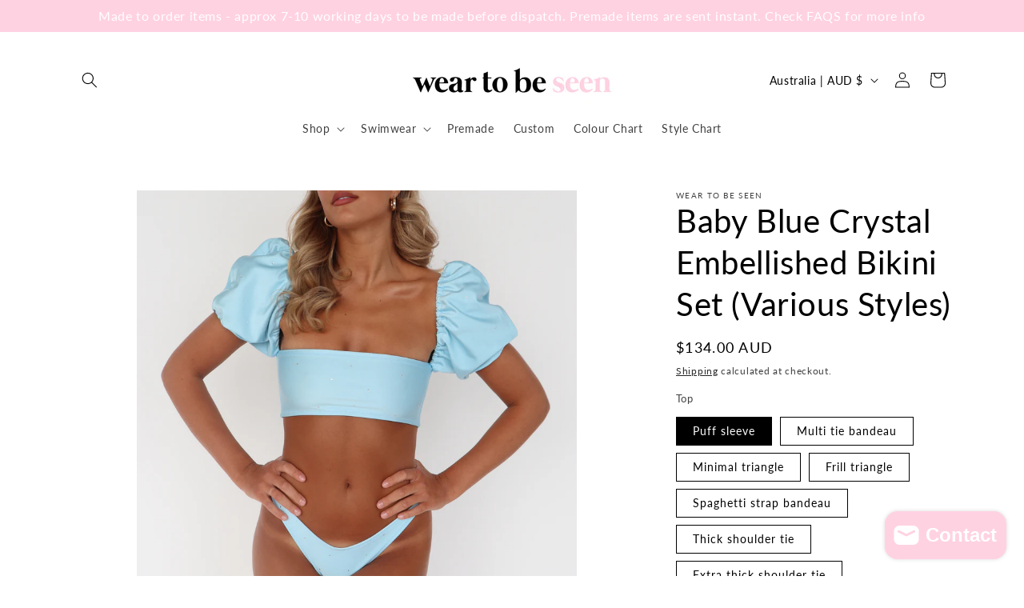

--- FILE ---
content_type: text/javascript; charset=utf-8
request_url: https://www.weartobeseen.com/products/baby-blue-crystal-embellished-bikini-set-various-styles.js?app=mvp
body_size: 2715
content:
{"id":7973304697063,"title":"Baby Blue Crystal Embellished Bikini Set (Various Styles)","handle":"baby-blue-crystal-embellished-bikini-set-various-styles","description":"\u003cp\u003e'Baby blue crystal' is a fabric which is hand embellished to order by us with scattered crystals on our baby blue base\u003c\/p\u003e\n\u003cp\u003ePhoto displays our 'puff sleeve' top \u0026amp; ‘minimal v shaped' bottoms\u003c\/p\u003e\n\u003cp\u003eMade to order, fully lined, double layered lycra\u003c\/p\u003e\n\u003cp\u003eAvailable in a variety of styles and sizes 4-16, simply select your style choice\u003c\/p\u003e\n\u003cp\u003e\u003cspan\u003eTo see examples of our \u003c\/span\u003e\u003cspan\u003estyle\u003c\/span\u003e\u003cspan\u003e options, check our ‘\u003c\/span\u003e\u003cspan\u003estyle\u003c\/span\u003e\u003cspan\u003e chart’ page\u003c\/span\u003e\u003c\/p\u003e\n\u003cp\u003eTop and bottoms can also be bought individually\u003c\/p\u003e\n\u003cp\u003eMatching chiffon sarong\/skirt \u0026amp; accessories are sold separately\u003c\/p\u003e\n\u003cp\u003eHand wash only\u003c\/p\u003e","published_at":"2022-06-30T14:26:43+01:00","created_at":"2022-06-30T14:26:43+01:00","vendor":"Wear To Be Seen","type":"bikini","tags":["Bikini Sets"],"price":5800,"price_min":5800,"price_max":6600,"available":true,"price_varies":true,"compare_at_price":null,"compare_at_price_min":0,"compare_at_price_max":0,"compare_at_price_varies":false,"variants":[{"id":43857802920167,"title":"Puff sleeve \/ Minimal v shaped","option1":"Puff sleeve","option2":"Minimal v shaped","option3":null,"sku":"","requires_shipping":true,"taxable":false,"featured_image":null,"available":true,"name":"Baby Blue Crystal Embellished Bikini Set (Various Styles) - Puff sleeve \/ Minimal v shaped","public_title":"Puff sleeve \/ Minimal v shaped","options":["Puff sleeve","Minimal v shaped"],"price":6600,"weight":0,"compare_at_price":null,"inventory_quantity":-3,"inventory_management":null,"inventory_policy":"deny","barcode":null,"requires_selling_plan":false,"selling_plan_allocations":[]},{"id":50040667701479,"title":"Puff sleeve \/ V shaped","option1":"Puff sleeve","option2":"V shaped","option3":null,"sku":"","requires_shipping":true,"taxable":false,"featured_image":null,"available":true,"name":"Baby Blue Crystal Embellished Bikini Set (Various Styles) - Puff sleeve \/ V shaped","public_title":"Puff sleeve \/ V shaped","options":["Puff sleeve","V shaped"],"price":6600,"weight":0,"compare_at_price":null,"inventory_quantity":0,"inventory_management":null,"inventory_policy":"deny","barcode":"","requires_selling_plan":false,"selling_plan_allocations":[]},{"id":50040667734247,"title":"Puff sleeve \/ High rise","option1":"Puff sleeve","option2":"High rise","option3":null,"sku":"","requires_shipping":true,"taxable":false,"featured_image":null,"available":true,"name":"Baby Blue Crystal Embellished Bikini Set (Various Styles) - Puff sleeve \/ High rise","public_title":"Puff sleeve \/ High rise","options":["Puff sleeve","High rise"],"price":6600,"weight":0,"compare_at_price":null,"inventory_quantity":0,"inventory_management":null,"inventory_policy":"deny","barcode":"","requires_selling_plan":false,"selling_plan_allocations":[]},{"id":50040667767015,"title":"Puff sleeve \/ Cheeky high rise","option1":"Puff sleeve","option2":"Cheeky high rise","option3":null,"sku":"","requires_shipping":true,"taxable":false,"featured_image":null,"available":true,"name":"Baby Blue Crystal Embellished Bikini Set (Various Styles) - Puff sleeve \/ Cheeky high rise","public_title":"Puff sleeve \/ Cheeky high rise","options":["Puff sleeve","Cheeky high rise"],"price":6600,"weight":0,"compare_at_price":null,"inventory_quantity":0,"inventory_management":null,"inventory_policy":"deny","barcode":"","requires_selling_plan":false,"selling_plan_allocations":[]},{"id":50040667799783,"title":"Puff sleeve \/ High rise thong","option1":"Puff sleeve","option2":"High rise thong","option3":null,"sku":"","requires_shipping":true,"taxable":false,"featured_image":null,"available":true,"name":"Baby Blue Crystal Embellished Bikini Set (Various Styles) - Puff sleeve \/ High rise thong","public_title":"Puff sleeve \/ High rise thong","options":["Puff sleeve","High rise thong"],"price":6600,"weight":0,"compare_at_price":null,"inventory_quantity":0,"inventory_management":null,"inventory_policy":"deny","barcode":"","requires_selling_plan":false,"selling_plan_allocations":[]},{"id":50040667832551,"title":"Puff sleeve \/ Side tie high rise","option1":"Puff sleeve","option2":"Side tie high rise","option3":null,"sku":"","requires_shipping":true,"taxable":false,"featured_image":null,"available":true,"name":"Baby Blue Crystal Embellished Bikini Set (Various Styles) - Puff sleeve \/ Side tie high rise","public_title":"Puff sleeve \/ Side tie high rise","options":["Puff sleeve","Side tie high rise"],"price":6600,"weight":0,"compare_at_price":null,"inventory_quantity":0,"inventory_management":null,"inventory_policy":"deny","barcode":"","requires_selling_plan":false,"selling_plan_allocations":[]},{"id":50040667865319,"title":"Puff sleeve \/ Side tie low rise","option1":"Puff sleeve","option2":"Side tie low rise","option3":null,"sku":"","requires_shipping":true,"taxable":false,"featured_image":null,"available":true,"name":"Baby Blue Crystal Embellished Bikini Set (Various Styles) - Puff sleeve \/ Side tie low rise","public_title":"Puff sleeve \/ Side tie low rise","options":["Puff sleeve","Side tie low rise"],"price":6600,"weight":0,"compare_at_price":null,"inventory_quantity":0,"inventory_management":null,"inventory_policy":"deny","barcode":"","requires_selling_plan":false,"selling_plan_allocations":[]},{"id":50040667898087,"title":"Puff sleeve \/ Tanga","option1":"Puff sleeve","option2":"Tanga","option3":null,"sku":"","requires_shipping":true,"taxable":false,"featured_image":null,"available":true,"name":"Baby Blue Crystal Embellished Bikini Set (Various Styles) - Puff sleeve \/ Tanga","public_title":"Puff sleeve \/ Tanga","options":["Puff sleeve","Tanga"],"price":6600,"weight":0,"compare_at_price":null,"inventory_quantity":0,"inventory_management":null,"inventory_policy":"deny","barcode":"","requires_selling_plan":false,"selling_plan_allocations":[]},{"id":43857802330343,"title":"Multi tie bandeau \/ Minimal v shaped","option1":"Multi tie bandeau","option2":"Minimal v shaped","option3":null,"sku":"","requires_shipping":true,"taxable":false,"featured_image":null,"available":true,"name":"Baby Blue Crystal Embellished Bikini Set (Various Styles) - Multi tie bandeau \/ Minimal v shaped","public_title":"Multi tie bandeau \/ Minimal v shaped","options":["Multi tie bandeau","Minimal v shaped"],"price":5800,"weight":0,"compare_at_price":null,"inventory_quantity":0,"inventory_management":null,"inventory_policy":"deny","barcode":null,"requires_selling_plan":false,"selling_plan_allocations":[]},{"id":50040667930855,"title":"Multi tie bandeau \/ V shaped","option1":"Multi tie bandeau","option2":"V shaped","option3":null,"sku":"","requires_shipping":true,"taxable":false,"featured_image":null,"available":true,"name":"Baby Blue Crystal Embellished Bikini Set (Various Styles) - Multi tie bandeau \/ V shaped","public_title":"Multi tie bandeau \/ V shaped","options":["Multi tie bandeau","V shaped"],"price":5800,"weight":0,"compare_at_price":null,"inventory_quantity":0,"inventory_management":null,"inventory_policy":"deny","barcode":"","requires_selling_plan":false,"selling_plan_allocations":[]},{"id":50040667963623,"title":"Multi tie bandeau \/ High rise","option1":"Multi tie bandeau","option2":"High rise","option3":null,"sku":"","requires_shipping":true,"taxable":false,"featured_image":null,"available":true,"name":"Baby Blue Crystal Embellished Bikini Set (Various Styles) - Multi tie bandeau \/ High rise","public_title":"Multi tie bandeau \/ High rise","options":["Multi tie bandeau","High rise"],"price":5800,"weight":0,"compare_at_price":null,"inventory_quantity":0,"inventory_management":null,"inventory_policy":"deny","barcode":"","requires_selling_plan":false,"selling_plan_allocations":[]},{"id":50040667996391,"title":"Multi tie bandeau \/ Cheeky high rise","option1":"Multi tie bandeau","option2":"Cheeky high rise","option3":null,"sku":"","requires_shipping":true,"taxable":false,"featured_image":null,"available":true,"name":"Baby Blue Crystal Embellished Bikini Set (Various Styles) - Multi tie bandeau \/ Cheeky high rise","public_title":"Multi tie bandeau \/ Cheeky high rise","options":["Multi tie bandeau","Cheeky high rise"],"price":5800,"weight":0,"compare_at_price":null,"inventory_quantity":0,"inventory_management":null,"inventory_policy":"deny","barcode":"","requires_selling_plan":false,"selling_plan_allocations":[]},{"id":50040668029159,"title":"Multi tie bandeau \/ High rise thong","option1":"Multi tie bandeau","option2":"High rise thong","option3":null,"sku":"","requires_shipping":true,"taxable":false,"featured_image":null,"available":true,"name":"Baby Blue Crystal Embellished Bikini Set (Various Styles) - Multi tie bandeau \/ High rise thong","public_title":"Multi tie bandeau \/ High rise thong","options":["Multi tie bandeau","High rise thong"],"price":5800,"weight":0,"compare_at_price":null,"inventory_quantity":0,"inventory_management":null,"inventory_policy":"deny","barcode":"","requires_selling_plan":false,"selling_plan_allocations":[]},{"id":50040668061927,"title":"Multi tie bandeau \/ Side tie high rise","option1":"Multi tie bandeau","option2":"Side tie high rise","option3":null,"sku":"","requires_shipping":true,"taxable":false,"featured_image":null,"available":true,"name":"Baby Blue Crystal Embellished Bikini Set (Various Styles) - Multi tie bandeau \/ Side tie high rise","public_title":"Multi tie bandeau \/ Side tie high rise","options":["Multi tie bandeau","Side tie high rise"],"price":5800,"weight":0,"compare_at_price":null,"inventory_quantity":0,"inventory_management":null,"inventory_policy":"deny","barcode":"","requires_selling_plan":false,"selling_plan_allocations":[]},{"id":50040668094695,"title":"Multi tie bandeau \/ Side tie low rise","option1":"Multi tie bandeau","option2":"Side tie low rise","option3":null,"sku":"","requires_shipping":true,"taxable":false,"featured_image":null,"available":true,"name":"Baby Blue Crystal Embellished Bikini Set (Various Styles) - Multi tie bandeau \/ Side tie low rise","public_title":"Multi tie bandeau \/ Side tie low rise","options":["Multi tie bandeau","Side tie low rise"],"price":5800,"weight":0,"compare_at_price":null,"inventory_quantity":0,"inventory_management":null,"inventory_policy":"deny","barcode":"","requires_selling_plan":false,"selling_plan_allocations":[]},{"id":50040668127463,"title":"Multi tie bandeau \/ Tanga","option1":"Multi tie bandeau","option2":"Tanga","option3":null,"sku":"","requires_shipping":true,"taxable":false,"featured_image":null,"available":true,"name":"Baby Blue Crystal Embellished Bikini Set (Various Styles) - Multi tie bandeau \/ Tanga","public_title":"Multi tie bandeau \/ Tanga","options":["Multi tie bandeau","Tanga"],"price":5800,"weight":0,"compare_at_price":null,"inventory_quantity":0,"inventory_management":null,"inventory_policy":"deny","barcode":"","requires_selling_plan":false,"selling_plan_allocations":[]},{"id":43857802395879,"title":"Minimal triangle \/ Minimal v shaped","option1":"Minimal triangle","option2":"Minimal v shaped","option3":null,"sku":"","requires_shipping":true,"taxable":false,"featured_image":null,"available":true,"name":"Baby Blue Crystal Embellished Bikini Set (Various Styles) - Minimal triangle \/ Minimal v shaped","public_title":"Minimal triangle \/ Minimal v shaped","options":["Minimal triangle","Minimal v shaped"],"price":5800,"weight":0,"compare_at_price":null,"inventory_quantity":0,"inventory_management":null,"inventory_policy":"deny","barcode":null,"requires_selling_plan":false,"selling_plan_allocations":[]},{"id":50040668160231,"title":"Minimal triangle \/ V shaped","option1":"Minimal triangle","option2":"V shaped","option3":null,"sku":"","requires_shipping":true,"taxable":false,"featured_image":null,"available":true,"name":"Baby Blue Crystal Embellished Bikini Set (Various Styles) - Minimal triangle \/ V shaped","public_title":"Minimal triangle \/ V shaped","options":["Minimal triangle","V shaped"],"price":5800,"weight":0,"compare_at_price":null,"inventory_quantity":0,"inventory_management":null,"inventory_policy":"deny","barcode":"","requires_selling_plan":false,"selling_plan_allocations":[]},{"id":50040668192999,"title":"Minimal triangle \/ High rise","option1":"Minimal triangle","option2":"High rise","option3":null,"sku":"","requires_shipping":true,"taxable":false,"featured_image":null,"available":true,"name":"Baby Blue Crystal Embellished Bikini Set (Various Styles) - Minimal triangle \/ High rise","public_title":"Minimal triangle \/ High rise","options":["Minimal triangle","High rise"],"price":5800,"weight":0,"compare_at_price":null,"inventory_quantity":0,"inventory_management":null,"inventory_policy":"deny","barcode":"","requires_selling_plan":false,"selling_plan_allocations":[]},{"id":50040668225767,"title":"Minimal triangle \/ Cheeky high rise","option1":"Minimal triangle","option2":"Cheeky high rise","option3":null,"sku":"","requires_shipping":true,"taxable":false,"featured_image":null,"available":true,"name":"Baby Blue Crystal Embellished Bikini Set (Various Styles) - Minimal triangle \/ Cheeky high rise","public_title":"Minimal triangle \/ Cheeky high rise","options":["Minimal triangle","Cheeky high rise"],"price":5800,"weight":0,"compare_at_price":null,"inventory_quantity":0,"inventory_management":null,"inventory_policy":"deny","barcode":"","requires_selling_plan":false,"selling_plan_allocations":[]},{"id":50040668258535,"title":"Minimal triangle \/ High rise thong","option1":"Minimal triangle","option2":"High rise thong","option3":null,"sku":"","requires_shipping":true,"taxable":false,"featured_image":null,"available":true,"name":"Baby Blue Crystal Embellished Bikini Set (Various Styles) - Minimal triangle \/ High rise thong","public_title":"Minimal triangle \/ High rise thong","options":["Minimal triangle","High rise thong"],"price":5800,"weight":0,"compare_at_price":null,"inventory_quantity":0,"inventory_management":null,"inventory_policy":"deny","barcode":"","requires_selling_plan":false,"selling_plan_allocations":[]},{"id":50040668291303,"title":"Minimal triangle \/ Side tie high rise","option1":"Minimal triangle","option2":"Side tie high rise","option3":null,"sku":"","requires_shipping":true,"taxable":false,"featured_image":null,"available":true,"name":"Baby Blue Crystal Embellished Bikini Set (Various Styles) - Minimal triangle \/ Side tie high rise","public_title":"Minimal triangle \/ Side tie high rise","options":["Minimal triangle","Side tie high rise"],"price":5800,"weight":0,"compare_at_price":null,"inventory_quantity":0,"inventory_management":null,"inventory_policy":"deny","barcode":"","requires_selling_plan":false,"selling_plan_allocations":[]},{"id":50040668324071,"title":"Minimal triangle \/ Side tie low rise","option1":"Minimal triangle","option2":"Side tie low rise","option3":null,"sku":"","requires_shipping":true,"taxable":false,"featured_image":null,"available":true,"name":"Baby Blue Crystal Embellished Bikini Set (Various Styles) - Minimal triangle \/ Side tie low rise","public_title":"Minimal triangle \/ Side tie low rise","options":["Minimal triangle","Side tie low rise"],"price":5800,"weight":0,"compare_at_price":null,"inventory_quantity":0,"inventory_management":null,"inventory_policy":"deny","barcode":"","requires_selling_plan":false,"selling_plan_allocations":[]},{"id":50040668356839,"title":"Minimal triangle \/ Tanga","option1":"Minimal triangle","option2":"Tanga","option3":null,"sku":"","requires_shipping":true,"taxable":false,"featured_image":null,"available":true,"name":"Baby Blue Crystal Embellished Bikini Set (Various Styles) - Minimal triangle \/ Tanga","public_title":"Minimal triangle \/ Tanga","options":["Minimal triangle","Tanga"],"price":5800,"weight":0,"compare_at_price":null,"inventory_quantity":0,"inventory_management":null,"inventory_policy":"deny","barcode":"","requires_selling_plan":false,"selling_plan_allocations":[]},{"id":43857802428647,"title":"Frill triangle \/ Minimal v shaped","option1":"Frill triangle","option2":"Minimal v shaped","option3":null,"sku":"","requires_shipping":true,"taxable":false,"featured_image":null,"available":true,"name":"Baby Blue Crystal Embellished Bikini Set (Various Styles) - Frill triangle \/ Minimal v shaped","public_title":"Frill triangle \/ Minimal v shaped","options":["Frill triangle","Minimal v shaped"],"price":5800,"weight":0,"compare_at_price":null,"inventory_quantity":-1,"inventory_management":null,"inventory_policy":"deny","barcode":null,"requires_selling_plan":false,"selling_plan_allocations":[]},{"id":50040668389607,"title":"Frill triangle \/ V shaped","option1":"Frill triangle","option2":"V shaped","option3":null,"sku":"","requires_shipping":true,"taxable":false,"featured_image":null,"available":true,"name":"Baby Blue Crystal Embellished Bikini Set (Various Styles) - Frill triangle \/ V shaped","public_title":"Frill triangle \/ V shaped","options":["Frill triangle","V shaped"],"price":5800,"weight":0,"compare_at_price":null,"inventory_quantity":0,"inventory_management":null,"inventory_policy":"deny","barcode":"","requires_selling_plan":false,"selling_plan_allocations":[]},{"id":50040668422375,"title":"Frill triangle \/ High rise","option1":"Frill triangle","option2":"High rise","option3":null,"sku":"","requires_shipping":true,"taxable":false,"featured_image":null,"available":true,"name":"Baby Blue Crystal Embellished Bikini Set (Various Styles) - Frill triangle \/ High rise","public_title":"Frill triangle \/ High rise","options":["Frill triangle","High rise"],"price":5800,"weight":0,"compare_at_price":null,"inventory_quantity":0,"inventory_management":null,"inventory_policy":"deny","barcode":"","requires_selling_plan":false,"selling_plan_allocations":[]},{"id":50040668455143,"title":"Frill triangle \/ Cheeky high rise","option1":"Frill triangle","option2":"Cheeky high rise","option3":null,"sku":"","requires_shipping":true,"taxable":false,"featured_image":null,"available":true,"name":"Baby Blue Crystal Embellished Bikini Set (Various Styles) - Frill triangle \/ Cheeky high rise","public_title":"Frill triangle \/ Cheeky high rise","options":["Frill triangle","Cheeky high rise"],"price":5800,"weight":0,"compare_at_price":null,"inventory_quantity":0,"inventory_management":null,"inventory_policy":"deny","barcode":"","requires_selling_plan":false,"selling_plan_allocations":[]},{"id":50040668487911,"title":"Frill triangle \/ High rise thong","option1":"Frill triangle","option2":"High rise thong","option3":null,"sku":"","requires_shipping":true,"taxable":false,"featured_image":null,"available":true,"name":"Baby Blue Crystal Embellished Bikini Set (Various Styles) - Frill triangle \/ High rise thong","public_title":"Frill triangle \/ High rise thong","options":["Frill triangle","High rise thong"],"price":5800,"weight":0,"compare_at_price":null,"inventory_quantity":0,"inventory_management":null,"inventory_policy":"deny","barcode":"","requires_selling_plan":false,"selling_plan_allocations":[]},{"id":50040668520679,"title":"Frill triangle \/ Side tie high rise","option1":"Frill triangle","option2":"Side tie high rise","option3":null,"sku":"","requires_shipping":true,"taxable":false,"featured_image":null,"available":true,"name":"Baby Blue Crystal Embellished Bikini Set (Various Styles) - Frill triangle \/ Side tie high rise","public_title":"Frill triangle \/ Side tie high rise","options":["Frill triangle","Side tie high rise"],"price":5800,"weight":0,"compare_at_price":null,"inventory_quantity":0,"inventory_management":null,"inventory_policy":"deny","barcode":"","requires_selling_plan":false,"selling_plan_allocations":[]},{"id":50040668553447,"title":"Frill triangle \/ Side tie low rise","option1":"Frill triangle","option2":"Side tie low rise","option3":null,"sku":"","requires_shipping":true,"taxable":false,"featured_image":null,"available":true,"name":"Baby Blue Crystal Embellished Bikini Set (Various Styles) - Frill triangle \/ Side tie low rise","public_title":"Frill triangle \/ Side tie low rise","options":["Frill triangle","Side tie low rise"],"price":5800,"weight":0,"compare_at_price":null,"inventory_quantity":0,"inventory_management":null,"inventory_policy":"deny","barcode":"","requires_selling_plan":false,"selling_plan_allocations":[]},{"id":50040668586215,"title":"Frill triangle \/ Tanga","option1":"Frill triangle","option2":"Tanga","option3":null,"sku":"","requires_shipping":true,"taxable":false,"featured_image":null,"available":true,"name":"Baby Blue Crystal Embellished Bikini Set (Various Styles) - Frill triangle \/ Tanga","public_title":"Frill triangle \/ Tanga","options":["Frill triangle","Tanga"],"price":5800,"weight":0,"compare_at_price":null,"inventory_quantity":0,"inventory_management":null,"inventory_policy":"deny","barcode":"","requires_selling_plan":false,"selling_plan_allocations":[]},{"id":50040625529063,"title":"Spaghetti strap bandeau \/ Minimal v shaped","option1":"Spaghetti strap bandeau","option2":"Minimal v shaped","option3":null,"sku":"","requires_shipping":true,"taxable":false,"featured_image":null,"available":true,"name":"Baby Blue Crystal Embellished Bikini Set (Various Styles) - Spaghetti strap bandeau \/ Minimal v shaped","public_title":"Spaghetti strap bandeau \/ Minimal v shaped","options":["Spaghetti strap bandeau","Minimal v shaped"],"price":5800,"weight":0,"compare_at_price":null,"inventory_quantity":0,"inventory_management":null,"inventory_policy":"deny","barcode":"","requires_selling_plan":false,"selling_plan_allocations":[]},{"id":50040668618983,"title":"Spaghetti strap bandeau \/ V shaped","option1":"Spaghetti strap bandeau","option2":"V shaped","option3":null,"sku":"","requires_shipping":true,"taxable":false,"featured_image":null,"available":true,"name":"Baby Blue Crystal Embellished Bikini Set (Various Styles) - Spaghetti strap bandeau \/ V shaped","public_title":"Spaghetti strap bandeau \/ V shaped","options":["Spaghetti strap bandeau","V shaped"],"price":5800,"weight":0,"compare_at_price":null,"inventory_quantity":0,"inventory_management":null,"inventory_policy":"deny","barcode":"","requires_selling_plan":false,"selling_plan_allocations":[]},{"id":50040668651751,"title":"Spaghetti strap bandeau \/ High rise","option1":"Spaghetti strap bandeau","option2":"High rise","option3":null,"sku":"","requires_shipping":true,"taxable":false,"featured_image":null,"available":true,"name":"Baby Blue Crystal Embellished Bikini Set (Various Styles) - Spaghetti strap bandeau \/ High rise","public_title":"Spaghetti strap bandeau \/ High rise","options":["Spaghetti strap bandeau","High rise"],"price":5800,"weight":0,"compare_at_price":null,"inventory_quantity":0,"inventory_management":null,"inventory_policy":"deny","barcode":"","requires_selling_plan":false,"selling_plan_allocations":[]},{"id":50040668684519,"title":"Spaghetti strap bandeau \/ Cheeky high rise","option1":"Spaghetti strap bandeau","option2":"Cheeky high rise","option3":null,"sku":"","requires_shipping":true,"taxable":false,"featured_image":null,"available":true,"name":"Baby Blue Crystal Embellished Bikini Set (Various Styles) - Spaghetti strap bandeau \/ Cheeky high rise","public_title":"Spaghetti strap bandeau \/ Cheeky high rise","options":["Spaghetti strap bandeau","Cheeky high rise"],"price":5800,"weight":0,"compare_at_price":null,"inventory_quantity":0,"inventory_management":null,"inventory_policy":"deny","barcode":"","requires_selling_plan":false,"selling_plan_allocations":[]},{"id":50040668717287,"title":"Spaghetti strap bandeau \/ High rise thong","option1":"Spaghetti strap bandeau","option2":"High rise thong","option3":null,"sku":"","requires_shipping":true,"taxable":false,"featured_image":null,"available":true,"name":"Baby Blue Crystal Embellished Bikini Set (Various Styles) - Spaghetti strap bandeau \/ High rise thong","public_title":"Spaghetti strap bandeau \/ High rise thong","options":["Spaghetti strap bandeau","High rise thong"],"price":5800,"weight":0,"compare_at_price":null,"inventory_quantity":0,"inventory_management":null,"inventory_policy":"deny","barcode":"","requires_selling_plan":false,"selling_plan_allocations":[]},{"id":50040668750055,"title":"Spaghetti strap bandeau \/ Side tie high rise","option1":"Spaghetti strap bandeau","option2":"Side tie high rise","option3":null,"sku":"","requires_shipping":true,"taxable":false,"featured_image":null,"available":true,"name":"Baby Blue Crystal Embellished Bikini Set (Various Styles) - Spaghetti strap bandeau \/ Side tie high rise","public_title":"Spaghetti strap bandeau \/ Side tie high rise","options":["Spaghetti strap bandeau","Side tie high rise"],"price":5800,"weight":0,"compare_at_price":null,"inventory_quantity":0,"inventory_management":null,"inventory_policy":"deny","barcode":"","requires_selling_plan":false,"selling_plan_allocations":[]},{"id":50040668782823,"title":"Spaghetti strap bandeau \/ Side tie low rise","option1":"Spaghetti strap bandeau","option2":"Side tie low rise","option3":null,"sku":"","requires_shipping":true,"taxable":false,"featured_image":null,"available":true,"name":"Baby Blue Crystal Embellished Bikini Set (Various Styles) - Spaghetti strap bandeau \/ Side tie low rise","public_title":"Spaghetti strap bandeau \/ Side tie low rise","options":["Spaghetti strap bandeau","Side tie low rise"],"price":5800,"weight":0,"compare_at_price":null,"inventory_quantity":0,"inventory_management":null,"inventory_policy":"deny","barcode":"","requires_selling_plan":false,"selling_plan_allocations":[]},{"id":50040668815591,"title":"Spaghetti strap bandeau \/ Tanga","option1":"Spaghetti strap bandeau","option2":"Tanga","option3":null,"sku":"","requires_shipping":true,"taxable":false,"featured_image":null,"available":true,"name":"Baby Blue Crystal Embellished Bikini Set (Various Styles) - Spaghetti strap bandeau \/ Tanga","public_title":"Spaghetti strap bandeau \/ Tanga","options":["Spaghetti strap bandeau","Tanga"],"price":5800,"weight":0,"compare_at_price":null,"inventory_quantity":0,"inventory_management":null,"inventory_policy":"deny","barcode":"","requires_selling_plan":false,"selling_plan_allocations":[]},{"id":43857802494183,"title":"Thick shoulder tie \/ Minimal v shaped","option1":"Thick shoulder tie","option2":"Minimal v shaped","option3":null,"sku":"","requires_shipping":true,"taxable":false,"featured_image":null,"available":true,"name":"Baby Blue Crystal Embellished Bikini Set (Various Styles) - Thick shoulder tie \/ Minimal v shaped","public_title":"Thick shoulder tie \/ Minimal v shaped","options":["Thick shoulder tie","Minimal v shaped"],"price":6000,"weight":0,"compare_at_price":null,"inventory_quantity":0,"inventory_management":null,"inventory_policy":"deny","barcode":null,"requires_selling_plan":false,"selling_plan_allocations":[]},{"id":50040668848359,"title":"Thick shoulder tie \/ V shaped","option1":"Thick shoulder tie","option2":"V shaped","option3":null,"sku":"","requires_shipping":true,"taxable":false,"featured_image":null,"available":true,"name":"Baby Blue Crystal Embellished Bikini Set (Various Styles) - Thick shoulder tie \/ V shaped","public_title":"Thick shoulder tie \/ V shaped","options":["Thick shoulder tie","V shaped"],"price":6000,"weight":0,"compare_at_price":null,"inventory_quantity":0,"inventory_management":null,"inventory_policy":"deny","barcode":"","requires_selling_plan":false,"selling_plan_allocations":[]},{"id":50040668913895,"title":"Thick shoulder tie \/ High rise","option1":"Thick shoulder tie","option2":"High rise","option3":null,"sku":"","requires_shipping":true,"taxable":false,"featured_image":null,"available":true,"name":"Baby Blue Crystal Embellished Bikini Set (Various Styles) - Thick shoulder tie \/ High rise","public_title":"Thick shoulder tie \/ High rise","options":["Thick shoulder tie","High rise"],"price":6000,"weight":0,"compare_at_price":null,"inventory_quantity":0,"inventory_management":null,"inventory_policy":"deny","barcode":"","requires_selling_plan":false,"selling_plan_allocations":[]},{"id":50040669044967,"title":"Thick shoulder tie \/ Cheeky high rise","option1":"Thick shoulder tie","option2":"Cheeky high rise","option3":null,"sku":"","requires_shipping":true,"taxable":false,"featured_image":null,"available":true,"name":"Baby Blue Crystal Embellished Bikini Set (Various Styles) - Thick shoulder tie \/ Cheeky high rise","public_title":"Thick shoulder tie \/ Cheeky high rise","options":["Thick shoulder tie","Cheeky high rise"],"price":6000,"weight":0,"compare_at_price":null,"inventory_quantity":0,"inventory_management":null,"inventory_policy":"deny","barcode":"","requires_selling_plan":false,"selling_plan_allocations":[]},{"id":50040669176039,"title":"Thick shoulder tie \/ High rise thong","option1":"Thick shoulder tie","option2":"High rise thong","option3":null,"sku":"","requires_shipping":true,"taxable":false,"featured_image":null,"available":true,"name":"Baby Blue Crystal Embellished Bikini Set (Various Styles) - Thick shoulder tie \/ High rise thong","public_title":"Thick shoulder tie \/ High rise thong","options":["Thick shoulder tie","High rise thong"],"price":6000,"weight":0,"compare_at_price":null,"inventory_quantity":0,"inventory_management":null,"inventory_policy":"deny","barcode":"","requires_selling_plan":false,"selling_plan_allocations":[]},{"id":50040669339879,"title":"Thick shoulder tie \/ Side tie high rise","option1":"Thick shoulder tie","option2":"Side tie high rise","option3":null,"sku":"","requires_shipping":true,"taxable":false,"featured_image":null,"available":true,"name":"Baby Blue Crystal Embellished Bikini Set (Various Styles) - Thick shoulder tie \/ Side tie high rise","public_title":"Thick shoulder tie \/ Side tie high rise","options":["Thick shoulder tie","Side tie high rise"],"price":6000,"weight":0,"compare_at_price":null,"inventory_quantity":0,"inventory_management":null,"inventory_policy":"deny","barcode":"","requires_selling_plan":false,"selling_plan_allocations":[]},{"id":50040669503719,"title":"Thick shoulder tie \/ Side tie low rise","option1":"Thick shoulder tie","option2":"Side tie low rise","option3":null,"sku":"","requires_shipping":true,"taxable":false,"featured_image":null,"available":true,"name":"Baby Blue Crystal Embellished Bikini Set (Various Styles) - Thick shoulder tie \/ Side tie low rise","public_title":"Thick shoulder tie \/ Side tie low rise","options":["Thick shoulder tie","Side tie low rise"],"price":6000,"weight":0,"compare_at_price":null,"inventory_quantity":0,"inventory_management":null,"inventory_policy":"deny","barcode":"","requires_selling_plan":false,"selling_plan_allocations":[]},{"id":50040669536487,"title":"Thick shoulder tie \/ Tanga","option1":"Thick shoulder tie","option2":"Tanga","option3":null,"sku":"","requires_shipping":true,"taxable":false,"featured_image":null,"available":true,"name":"Baby Blue Crystal Embellished Bikini Set (Various Styles) - Thick shoulder tie \/ Tanga","public_title":"Thick shoulder tie \/ Tanga","options":["Thick shoulder tie","Tanga"],"price":6000,"weight":0,"compare_at_price":null,"inventory_quantity":0,"inventory_management":null,"inventory_policy":"deny","barcode":"","requires_selling_plan":false,"selling_plan_allocations":[]},{"id":43857802526951,"title":"Extra thick shoulder tie \/ Minimal v shaped","option1":"Extra thick shoulder tie","option2":"Minimal v shaped","option3":null,"sku":"","requires_shipping":true,"taxable":false,"featured_image":null,"available":true,"name":"Baby Blue Crystal Embellished Bikini Set (Various Styles) - Extra thick shoulder tie \/ Minimal v shaped","public_title":"Extra thick shoulder tie \/ Minimal v shaped","options":["Extra thick shoulder tie","Minimal v shaped"],"price":6000,"weight":0,"compare_at_price":null,"inventory_quantity":0,"inventory_management":null,"inventory_policy":"deny","barcode":null,"requires_selling_plan":false,"selling_plan_allocations":[]},{"id":50040669569255,"title":"Extra thick shoulder tie \/ V shaped","option1":"Extra thick shoulder tie","option2":"V shaped","option3":null,"sku":"","requires_shipping":true,"taxable":false,"featured_image":null,"available":true,"name":"Baby Blue Crystal Embellished Bikini Set (Various Styles) - Extra thick shoulder tie \/ V shaped","public_title":"Extra thick shoulder tie \/ V shaped","options":["Extra thick shoulder tie","V shaped"],"price":6000,"weight":0,"compare_at_price":null,"inventory_quantity":0,"inventory_management":null,"inventory_policy":"deny","barcode":"","requires_selling_plan":false,"selling_plan_allocations":[]},{"id":50040669602023,"title":"Extra thick shoulder tie \/ High rise","option1":"Extra thick shoulder tie","option2":"High rise","option3":null,"sku":"","requires_shipping":true,"taxable":false,"featured_image":null,"available":true,"name":"Baby Blue Crystal Embellished Bikini Set (Various Styles) - Extra thick shoulder tie \/ High rise","public_title":"Extra thick shoulder tie \/ High rise","options":["Extra thick shoulder tie","High rise"],"price":6000,"weight":0,"compare_at_price":null,"inventory_quantity":0,"inventory_management":null,"inventory_policy":"deny","barcode":"","requires_selling_plan":false,"selling_plan_allocations":[]},{"id":50040669634791,"title":"Extra thick shoulder tie \/ Cheeky high rise","option1":"Extra thick shoulder tie","option2":"Cheeky high rise","option3":null,"sku":"","requires_shipping":true,"taxable":false,"featured_image":null,"available":true,"name":"Baby Blue Crystal Embellished Bikini Set (Various Styles) - Extra thick shoulder tie \/ Cheeky high rise","public_title":"Extra thick shoulder tie \/ Cheeky high rise","options":["Extra thick shoulder tie","Cheeky high rise"],"price":6000,"weight":0,"compare_at_price":null,"inventory_quantity":0,"inventory_management":null,"inventory_policy":"deny","barcode":"","requires_selling_plan":false,"selling_plan_allocations":[]},{"id":50040669667559,"title":"Extra thick shoulder tie \/ High rise thong","option1":"Extra thick shoulder tie","option2":"High rise thong","option3":null,"sku":"","requires_shipping":true,"taxable":false,"featured_image":null,"available":true,"name":"Baby Blue Crystal Embellished Bikini Set (Various Styles) - Extra thick shoulder tie \/ High rise thong","public_title":"Extra thick shoulder tie \/ High rise thong","options":["Extra thick shoulder tie","High rise thong"],"price":6000,"weight":0,"compare_at_price":null,"inventory_quantity":0,"inventory_management":null,"inventory_policy":"deny","barcode":"","requires_selling_plan":false,"selling_plan_allocations":[]},{"id":50040669700327,"title":"Extra thick shoulder tie \/ Side tie high rise","option1":"Extra thick shoulder tie","option2":"Side tie high rise","option3":null,"sku":"","requires_shipping":true,"taxable":false,"featured_image":null,"available":true,"name":"Baby Blue Crystal Embellished Bikini Set (Various Styles) - Extra thick shoulder tie \/ Side tie high rise","public_title":"Extra thick shoulder tie \/ Side tie high rise","options":["Extra thick shoulder tie","Side tie high rise"],"price":6000,"weight":0,"compare_at_price":null,"inventory_quantity":0,"inventory_management":null,"inventory_policy":"deny","barcode":"","requires_selling_plan":false,"selling_plan_allocations":[]},{"id":50040669733095,"title":"Extra thick shoulder tie \/ Side tie low rise","option1":"Extra thick shoulder tie","option2":"Side tie low rise","option3":null,"sku":"","requires_shipping":true,"taxable":false,"featured_image":null,"available":true,"name":"Baby Blue Crystal Embellished Bikini Set (Various Styles) - Extra thick shoulder tie \/ Side tie low rise","public_title":"Extra thick shoulder tie \/ Side tie low rise","options":["Extra thick shoulder tie","Side tie low rise"],"price":6000,"weight":0,"compare_at_price":null,"inventory_quantity":0,"inventory_management":null,"inventory_policy":"deny","barcode":"","requires_selling_plan":false,"selling_plan_allocations":[]},{"id":50040669765863,"title":"Extra thick shoulder tie \/ Tanga","option1":"Extra thick shoulder tie","option2":"Tanga","option3":null,"sku":"","requires_shipping":true,"taxable":false,"featured_image":null,"available":true,"name":"Baby Blue Crystal Embellished Bikini Set (Various Styles) - Extra thick shoulder tie \/ Tanga","public_title":"Extra thick shoulder tie \/ Tanga","options":["Extra thick shoulder tie","Tanga"],"price":6000,"weight":0,"compare_at_price":null,"inventory_quantity":0,"inventory_management":null,"inventory_policy":"deny","barcode":"","requires_selling_plan":false,"selling_plan_allocations":[]}],"images":["\/\/cdn.shopify.com\/s\/files\/1\/1219\/3994\/products\/babybluecrystalbikinis.jpg?v=1656597810","\/\/cdn.shopify.com\/s\/files\/1\/1219\/3994\/products\/babybluecrystalbikiniside.jpg?v=1656597810","\/\/cdn.shopify.com\/s\/files\/1\/1219\/3994\/products\/babybluecrystalbikiniedit.jpg?v=1656597810","\/\/cdn.shopify.com\/s\/files\/1\/1219\/3994\/products\/2567430E-B5F4-47E6-B250-F056D3173708.jpg?v=1656597810","\/\/cdn.shopify.com\/s\/files\/1\/1219\/3994\/products\/A73D259A-401E-468D-A7FD-CABD9952674E.jpg?v=1656597810","\/\/cdn.shopify.com\/s\/files\/1\/1219\/3994\/products\/F0262943-08B4-4A2E-AC7D-86AEDC69A847.jpg?v=1656597810","\/\/cdn.shopify.com\/s\/files\/1\/1219\/3994\/products\/4F53D968-B59D-4DA0-8C7A-CED3A9F130DB.jpg?v=1656597791"],"featured_image":"\/\/cdn.shopify.com\/s\/files\/1\/1219\/3994\/products\/babybluecrystalbikinis.jpg?v=1656597810","options":[{"name":"Top","position":1,"values":["Puff sleeve","Multi tie bandeau","Minimal triangle","Frill triangle","Spaghetti strap bandeau","Thick shoulder tie","Extra thick shoulder tie"]},{"name":"Bottoms","position":2,"values":["Minimal v shaped","V shaped","High rise","Cheeky high rise","High rise thong","Side tie high rise","Side tie low rise","Tanga"]}],"url":"\/products\/baby-blue-crystal-embellished-bikini-set-various-styles","media":[{"alt":null,"id":30937961758951,"position":1,"preview_image":{"aspect_ratio":1.0,"height":4000,"width":4000,"src":"https:\/\/cdn.shopify.com\/s\/files\/1\/1219\/3994\/products\/babybluecrystalbikinis.jpg?v=1656597810"},"aspect_ratio":1.0,"height":4000,"media_type":"image","src":"https:\/\/cdn.shopify.com\/s\/files\/1\/1219\/3994\/products\/babybluecrystalbikinis.jpg?v=1656597810","width":4000},{"alt":null,"id":30937961726183,"position":2,"preview_image":{"aspect_ratio":1.0,"height":4001,"width":4000,"src":"https:\/\/cdn.shopify.com\/s\/files\/1\/1219\/3994\/products\/babybluecrystalbikiniside.jpg?v=1656597810"},"aspect_ratio":1.0,"height":4001,"media_type":"image","src":"https:\/\/cdn.shopify.com\/s\/files\/1\/1219\/3994\/products\/babybluecrystalbikiniside.jpg?v=1656597810","width":4000},{"alt":null,"id":30937961693415,"position":3,"preview_image":{"aspect_ratio":1.0,"height":3488,"width":3488,"src":"https:\/\/cdn.shopify.com\/s\/files\/1\/1219\/3994\/products\/babybluecrystalbikiniedit.jpg?v=1656597810"},"aspect_ratio":1.0,"height":3488,"media_type":"image","src":"https:\/\/cdn.shopify.com\/s\/files\/1\/1219\/3994\/products\/babybluecrystalbikiniedit.jpg?v=1656597810","width":3488},{"alt":null,"id":30937892651239,"position":4,"preview_image":{"aspect_ratio":1.0,"height":1524,"width":1524,"src":"https:\/\/cdn.shopify.com\/s\/files\/1\/1219\/3994\/products\/2567430E-B5F4-47E6-B250-F056D3173708.jpg?v=1656597810"},"aspect_ratio":1.0,"height":1524,"media_type":"image","src":"https:\/\/cdn.shopify.com\/s\/files\/1\/1219\/3994\/products\/2567430E-B5F4-47E6-B250-F056D3173708.jpg?v=1656597810","width":1524},{"alt":null,"id":30937892716775,"position":5,"preview_image":{"aspect_ratio":1.0,"height":1228,"width":1228,"src":"https:\/\/cdn.shopify.com\/s\/files\/1\/1219\/3994\/products\/A73D259A-401E-468D-A7FD-CABD9952674E.jpg?v=1656597810"},"aspect_ratio":1.0,"height":1228,"media_type":"image","src":"https:\/\/cdn.shopify.com\/s\/files\/1\/1219\/3994\/products\/A73D259A-401E-468D-A7FD-CABD9952674E.jpg?v=1656597810","width":1228},{"alt":null,"id":30937892684007,"position":6,"preview_image":{"aspect_ratio":1.0,"height":1413,"width":1413,"src":"https:\/\/cdn.shopify.com\/s\/files\/1\/1219\/3994\/products\/F0262943-08B4-4A2E-AC7D-86AEDC69A847.jpg?v=1656597810"},"aspect_ratio":1.0,"height":1413,"media_type":"image","src":"https:\/\/cdn.shopify.com\/s\/files\/1\/1219\/3994\/products\/F0262943-08B4-4A2E-AC7D-86AEDC69A847.jpg?v=1656597810","width":1413},{"alt":null,"id":30937892618471,"position":7,"preview_image":{"aspect_ratio":1.0,"height":1272,"width":1272,"src":"https:\/\/cdn.shopify.com\/s\/files\/1\/1219\/3994\/products\/4F53D968-B59D-4DA0-8C7A-CED3A9F130DB.jpg?v=1656597791"},"aspect_ratio":1.0,"height":1272,"media_type":"image","src":"https:\/\/cdn.shopify.com\/s\/files\/1\/1219\/3994\/products\/4F53D968-B59D-4DA0-8C7A-CED3A9F130DB.jpg?v=1656597791","width":1272}],"requires_selling_plan":false,"selling_plan_groups":[]}